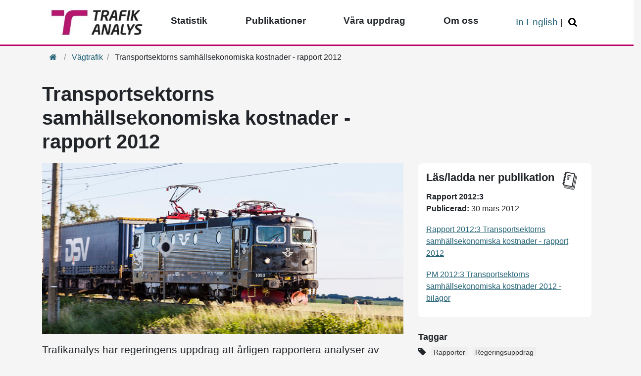

--- FILE ---
content_type: text/html; charset=utf-8
request_url: https://www.trafa.se/vagtrafik/transportsektorns-samhallsekonomiska-kostnader---rapport-2012-5083/
body_size: 12297
content:

<!DOCTYPE html>
<html lang="sv" data-ng-app="kit" class="ng-app:kit" id="ng-app">
<head>
    <meta charset="utf-8">
    <meta http-equiv="X-UA-Compatible" content="IE=edge">
    <meta name="viewport" content="width=device-width, initial-scale=1.0">
    <meta name="format-detection" content="telephone=no">
    <!-- Fonts for IE 11-->


<link rel="canonical" href="/vagtrafik/transportsektorns-samhallsekonomiska-kostnader---rapport-2012-5083/" />

    <!--[if lt IE 8]>
            <script>
                angular.bootstrap(document,['kit']);
            </script>
        <![endif]-->
            <title>Transportsektorn</title>
        <meta name="pageid" content="5083" />


            <meta name="description" content="Transportsektorns samh&#228;llsekonomiska kostnader - rapport 2012" />
            <script type="application/ld+json">
                
                {
                    "@context": "https://schema.org",
                    "@type": "Article",
                    "name": "Transportsektorns samhällsekonomiska kostnader - rapport 2012",
                    "keywords" : "Rapporter,Regeringsuppdrag,Transportsektorns kostnader",
                    "additionalType" : "ArticlePage",
                    "subjectOf" : "Officiell publikation",
                    "genre" : "Vägtrafik",
                    "image" : "https://www.trafa.se/globalassets/bilder/tag-buss-och-tunnelbana/godstag-sj.jpg"
                }
            </script>

    <!-- favicon -->
    <link rel="apple-touch-icon" sizes="57x57" href="/static/device-icons/apple-touch-icon-57x57.png">
    <link rel="apple-touch-icon" sizes="60x60" href="/static/device-icons/apple-touch-icon-60x60.png">
    <link rel="apple-touch-icon" sizes="72x72" href="/static/device-icons/apple-touch-icon-72x72.png">
    <link rel="apple-touch-icon" sizes="76x76" href="/static/device-icons/apple-touch-icon-76x76.png">
    <link rel="apple-touch-icon" sizes="114x114" href="/static/device-icons/apple-touch-icon-114x114.png">
    <link rel="apple-touch-icon" sizes="120x120" href="/static/device-icons/apple-touch-icon-120x120.png">
    <link rel="apple-touch-icon" sizes="144x144" href="/static/device-icons/apple-touch-icon-144x144.png">
    <link rel="apple-touch-icon" sizes="152x152" href="/static/device-icons/apple-touch-icon-152x152.png">
    <link rel="apple-touch-icon" sizes="180x180" href="/static/device-icons/apple-touch-icon-180x180.png">
    <link rel="icon" type="image/png" href="/static/device-icons/favicon-32x32.png" sizes="32x32">
    <link rel="icon" type="image/png" href="/static/device-icons/favicon-194x194.png" sizes="194x194">
    <link rel="icon" type="image/png" href="/static/device-icons/favicon-96x96.png" sizes="96x96">
    <link rel="icon" type="image/png" href="/static/device-icons/android-chrome-192x192.png" sizes="192x192">
    <link rel="icon" type="image/png" href="/static/device-icons/favicon-16x16.png" sizes="16x16">
    <link rel="icon" href="/favicon.ico" />
    <link rel="manifest" href="/manifest.webmanifest" crossorigin="use-credentials">
    <meta name="msapplication-TileColor" content="#ffffff">
    <meta name="msapplication-TileImage" content="/static/device-icons/mstile-144x144.png">
    <meta name="theme-color" content="#b70469">
    

<meta property="rek:pubdate" content="2012-03-30 09:30:00" />
<meta property="rek:enddate" content="2016-03-30 09:30:00" />

    <script>
        function rekPredictionDone() {

            //set clickable panel with js to enable click with no js
            $('.rekai-newsarticle-article').addClass('overlay-js');

            //clickable panel, apply css class "overlay"
            $('.rekai-newsarticle-article').on('click', function (e) {
                window.location = $(this).find('a:first').attr("href");
            });
        }
    </script>
   <script src="https://static.rekai.se/addon/rekai_autocomplete.min.js"></script>


<link href="/static/css/bundles?v=FpMsdmovZbkbuG4jnssD_7BUMlGWjFHjAm3mFHZxVi41" rel="stylesheet"/>
    
    <style>
        #search-btn-noscript {
            display: none;
        }
    </style>

    <noscript>
        <style>
            #search-btn {
                display: none;
            }

            #search-btn-noscript {
                display: inline-block;
                color: #333333;
                padding: 1px 6px;
            }
        </style>
    </noscript>
    <!-- App CSS -->
    
    
    <!-- Font Awesome CSS -->
    
    <!-- HTML5 shim and Respond.js for IE8 support of HTML5 elements and media queries -->
    <!--[if lt IE 9]>
        <script src="https://oss.maxcdn.com/html5shiv/3.7.2/html5shiv.min.js"></script>
        <script src="https://oss.maxcdn.com/respond/1.4.2/respond.min.js"></script>
    <![endif]-->

    

    


        <link rel="alternate" type="application/rss+xml" title="RSS" href="https://www.trafa.se/publikationer/alla-artiklar/rss">
<script type="text/javascript">var appInsights=window.appInsights||function(config){function t(config){i[config]=function(){var t=arguments;i.queue.push(function(){i[config].apply(i,t)})}}var i={config:config},u=document,e=window,o="script",s="AuthenticatedUserContext",h="start",c="stop",l="Track",a=l+"Event",v=l+"Page",r,f;setTimeout(function(){var t=u.createElement(o);t.src=config.url||"https://js.monitor.azure.com/scripts/a/ai.0.js";u.getElementsByTagName(o)[0].parentNode.appendChild(t)});try{i.cookie=u.cookie}catch(y){}for(i.queue=[],r=["Event","Exception","Metric","PageView","Trace","Dependency"];r.length;)t("track"+r.pop());return t("set"+s),t("clear"+s),t(h+a),t(c+a),t(h+v),t(c+v),t("flush"),config.disableExceptionTracking||(r="onerror",t("_"+r),f=e[r],e[r]=function(config,t,u,e,o){var s=f&&f(config,t,u,e,o);return s!==!0&&i["_"+r](config,t,u,e,o),s}),i}({instrumentationKey:"25182f0d-3007-46f1-a096-b43157e9baf4",sdkExtension:"a"});window.appInsights=appInsights;appInsights.queue&&appInsights.queue.length===0&&appInsights.trackPageView();</script></head>
<body  class="js-disabled articlepage">

    
    <script>
        window.dataLayer = window.dataLayer || [];

        window.dataLayer.push({
            'PageType': 'ArticlePage',
            'PageCategory': 'Vägtrafik',
            'PagePublishDate': '2012-03-30T09:30:00.0000000+02:00',
            'PageUpdateDate': '2017-01-03T10:20:13.1200000+01:00'
        });
    </script>

    <!-- Google Tag Manager -->
    <noscript>
        <iframe title="tagmanager" src="//www.googletagmanager.com/ns.html?id=GTM-5TR2VH"
                height="0" width="0" style="display:none;visibility:hidden"></iframe>
    </noscript>
    <script>
        (function (w, d, s, l, i) {
            w[l] = w[l] || []; w[l].push({
                'gtm.start':
                    new Date().getTime(), event: 'gtm.js'
            }); var f = d.getElementsByTagName(s)[0],
                j = d.createElement(s), dl = l != 'dataLayer' ? '&l=' + l : ''; j.async = true; j.src =
                    '//www.googletagmanager.com/gtm.js?id=' + i + dl; f.parentNode.insertBefore(j, f);
        })(window, document, 'script', 'dataLayer', 'GTM-5TR2VH');
    </script>
    <!-- End Google Tag Manager -->
    <!-- keyboard navigation -->
    <nav id="keyboard-nav-menu" aria-label="Navigering tangentbord" class="skip-link-container">
        <a href="#main" class="skip-link" accesskey="s">Hoppa &#246;ver navigering och g&#229; direkt till inneh&#229;ll</a>
        
    </nav>
    <!-- End keyboard navigation -->
    
        <div class="row d-block row-offcanvas row-offcanvas-left">


<div class="mega-menu-wrapper">
    <nav class="mega-menu" aria-label="Huvudmeny">

        <div class="mobile-toggle-menu">
            <button class="btn-mobile toggle-main" type="button" data-toggle="collapse" data-target=".menu-main" aria-controls="menu-main" aria-expanded="false" aria-label="Växla navigering"><span class="fa fa-bars" aria-hidden="true"></span></button>
                <div class="mobile-logo" style="">
                    <a href="/">
                        <img src="/contentassets/6576c1b6e3ab4952aae9ab97c3d07735/trafikanalys.jpg" alt="Trafikanalys - tillbaka till start">
                    </a>
                </div>

                <button class="btn-mobile toggle-search" type="button" data-toggle="collapse" data-target=".search-bar" aria-controls="search_bar" aria-expanded="false" aria-label="Öppna/Stäng Sök"><span class="fa fa-search" aria-hidden="true"></span></button>

        </div>
        <div class="container">
            <div class="collapse search-bar" id="search_bar">
            </div>
        </div>


        <ul class="collapse menu-main" id="menu-main" aria-label="Huvudmeny">
                <li class="main-logo">
                    <a href="/">
                        <img src="/contentassets/6576c1b6e3ab4952aae9ab97c3d07735/trafikanalys.jpg" alt="Trafikanalys - tillbaka till start">
                    </a>
                </li>

            <li  class="has-children">


                <a aria-label="Toppmeny - Statistik" class="menu-toggle has-children" data-tab="sub-8391" href="/sidor/statistikportalen/">Statistik</a>

                    <a href="#" class="toggle-sub"><span class="fa fa-plus" aria-hidden="true"></span><span class="sr-only">&#214;ppna/St&#228;ng undermeny</span></a>
                    <div id="sub-8391" class="menu-sub">
                        <a class="btn btn-more menuBlock-link" href="/sidor/statistikportalen/">G&#246;r ditt eget statistikurval</a>
                        <div class="close-sub"><a href="#"><span class="fa fa-times"></span><span class="sr-only">St&#228;ng undermeny</span></a></div>
                                <ul class="menu-ul">
                <li  class="test2 has-children">
                    <div class="menu-sub-2">




                        <a aria-label="Gruppering - Vägtrafik" class="" href="/vagtrafik/">V&#228;gtrafik</a>


                            <a href="#" class="toggle-sub">
                                <span class="fa fa-chevron-down" aria-hidden="true"></span>
                                <span class="sr-only">&#214;ppna/St&#228;ng undermeny</span>
                            </a>
                                <ul>
            <li class="menu-sub-2-item">                
                <a aria-label="Sida - Fordon på väg" class="" href="/vagtrafik/fordon/">Fordon p&#229; v&#228;g</a>
            </li>
            <li class="menu-sub-2-item">                
                <a aria-label="Sida - Lastbilstrafik" class="" href="/vagtrafik/lastbilstrafik/">Lastbilstrafik</a>
            </li>
            <li class="menu-sub-2-item">                
                <a aria-label="Sida - Utländska lastbilstransporter i Sverige" class="" href="/vagtrafik/utlandska-lastbilar/">Utl&#228;ndska lastbilstransporter i Sverige</a>
            </li>
            <li class="menu-sub-2-item">                
                <a aria-label="Sida - Vägtrafikskador" class="" href="/vagtrafik/vagtrafikskador/">V&#228;gtrafikskador</a>
            </li>
            <li class="menu-sub-2-item">                
                <a aria-label="Sida - Vägtrafikskadade i sjukvården" class="" href="/vagtrafik/vagtrafikskadade-inom-sjukvarden/">V&#228;gtrafikskadade i sjukv&#229;rden</a>
            </li>
            <li class="menu-sub-2-item">                
                <a aria-label="Sida - Trafikarbete på svenska vägar" class="" href="/vagtrafik/trafikarbete/">Trafikarbete p&#229; svenska v&#228;gar</a>
            </li>
            <li class="menu-sub-2-item">                
                <a aria-label="Sida - Körsträckor" class="" href="/vagtrafik/korstrackor/">K&#246;rstr&#228;ckor</a>
            </li>
            <li class="menu-sub-2-item">                
                <a aria-label="Sida - Lätta lastbilar" class="" href="/vagtrafik/latta-lastbilar/">L&#228;tta lastbilar</a>
            </li>
        </ul>


                    </div>
                </li>
                <li  class="test2 has-children">
                    <div class="menu-sub-2">




                        <a aria-label="Gruppering - Bantrafik" class="" href="/bantrafik/">Bantrafik</a>


                            <a href="#" class="toggle-sub">
                                <span class="fa fa-chevron-down" aria-hidden="true"></span>
                                <span class="sr-only">&#214;ppna/St&#228;ng undermeny</span>
                            </a>
                                <ul>
            <li class="menu-sub-2-item">                
                <a aria-label="Sida - Bantrafik" class="" href="/bantrafik/bantrafik/">Bantrafik</a>
            </li>
            <li class="menu-sub-2-item">                
                <a aria-label="Sida - Järnvägstransporter" class="" href="/bantrafik/jarnvagstransporter/">J&#228;rnv&#228;gstransporter</a>
            </li>
            <li class="menu-sub-2-item">                
                <a aria-label="Sida - Bantrafikskador" class="" href="/bantrafik/bantrafikskador/">Bantrafikskador</a>
            </li>
            <li class="menu-sub-2-item">                
                <a aria-label="Sida - Punktlighet på järnväg" class="" href="/bantrafik/punktlighet-pa-jarnvag/">Punktlighet p&#229; j&#228;rnv&#228;g</a>
            </li>
        </ul>


                    </div>
                </li>
                <li  class="test2 has-children">
                    <div class="menu-sub-2">




                        <a aria-label="Gruppering - Kollektivtrafik" class="" href="/kollektivtrafik/">Kollektivtrafik</a>


                            <a href="#" class="toggle-sub">
                                <span class="fa fa-chevron-down" aria-hidden="true"></span>
                                <span class="sr-only">&#214;ppna/St&#228;ng undermeny</span>
                            </a>
                                <ul>
            <li class="menu-sub-2-item">                
                <a aria-label="Sida - Regional linjetrafik" class="" href="/kollektivtrafik/kollektivtrafik/">Regional linjetrafik</a>
            </li>
            <li class="menu-sub-2-item">                
                <a aria-label="Sida - Linjetrafik på väg" class="" href="/kollektivtrafik/linjetrafik-pa-vag/">Linjetrafik p&#229; v&#228;g</a>
            </li>
            <li class="menu-sub-2-item">                
                <a aria-label="Sida - Linjetrafik på vatten" class="" href="/kollektivtrafik/linjetrafik-pa-vatten/">Linjetrafik p&#229; vatten</a>
            </li>
            <li class="menu-sub-2-item">                
                <a aria-label="Sida - Färdtjänst" class="" href="/kollektivtrafik/fardtjanst/">F&#228;rdtj&#228;nst</a>
            </li>
        </ul>


                    </div>
                </li>
                <li  class="test2 has-children">
                    <div class="menu-sub-2">




                        <a aria-label="Gruppering - Transportmönster" class="" href="/transportmonster/">Transportm&#246;nster</a>


                            <a href="#" class="toggle-sub">
                                <span class="fa fa-chevron-down" aria-hidden="true"></span>
                                <span class="sr-only">&#214;ppna/St&#228;ng undermeny</span>
                            </a>
                                <ul>
            <li class="menu-sub-2-item">                
                <a aria-label="Sida - Resvanor" class="" href="/transportmonster/RVU-Sverige/">Resvanor</a>
            </li>
            <li class="menu-sub-2-item">                
                <a aria-label="Sida - Transportarbete" class="" href="/transportmonster/transportarbete/">Transportarbete</a>
            </li>
            <li class="menu-sub-2-item">                
                <a aria-label="Sida - Varuflöden" class="" href="/transportmonster/varufloden/">Varufl&#246;den</a>
            </li>
        </ul>


                    </div>
                </li>
                <li  class="test2 has-children">
                    <div class="menu-sub-2">




                        <a aria-label="Gruppering - Sjöfart" class="" href="/sjofart/">Sj&#246;fart</a>


                            <a href="#" class="toggle-sub">
                                <span class="fa fa-chevron-down" aria-hidden="true"></span>
                                <span class="sr-only">&#214;ppna/St&#228;ng undermeny</span>
                            </a>
                                <ul>
            <li class="menu-sub-2-item">                
                <a aria-label="Sida - Sjötrafik" class="" href="/sjofart/sjotrafik/">Sj&#246;trafik</a>
            </li>
            <li class="menu-sub-2-item">                
                <a aria-label="Sida - Fartyg" class="" href="/sjofart/fartyg/">Fartyg</a>
            </li>
        </ul>


                    </div>
                </li>
                <li  class="test2 has-children">
                    <div class="menu-sub-2">




                        <a aria-label="Gruppering - Brev- och paketdistribution" class="" href="/brev-och-paketdistribution/">Brev- och paketdistribution</a>


                            <a href="#" class="toggle-sub">
                                <span class="fa fa-chevron-down" aria-hidden="true"></span>
                                <span class="sr-only">&#214;ppna/St&#228;ng undermeny</span>
                            </a>
                                <ul>
            <li class="menu-sub-2-item">                
                <a aria-label="Sida - Postverksamhet" class="" href="/brev-och-paketdistribution/postverksamhet/">Postverksamhet</a>
            </li>
        </ul>


                    </div>
                </li>
                <li  class="test2 has-children">
                    <div class="menu-sub-2">




                        <a aria-label="Gruppering - Elektronisk kommunikation" class="" href="/elektronisk-kommunikation/">Elektronisk kommunikation</a>


                            <a href="#" class="toggle-sub">
                                <span class="fa fa-chevron-down" aria-hidden="true"></span>
                                <span class="sr-only">&#214;ppna/St&#228;ng undermeny</span>
                            </a>
                                <ul>
            <li class="menu-sub-2-item">                
                <a aria-label="Sida - Televerksamhet" class="" href="/elektronisk-kommunikation/televerksamhet/">Televerksamhet</a>
            </li>
        </ul>


                    </div>
                </li>
                <li  class="test2 has-children">
                    <div class="menu-sub-2">




                        <a aria-label="Gruppering - Luftfart" class="" href="/luftfart2/">Luftfart</a>


                            <a href="#" class="toggle-sub">
                                <span class="fa fa-chevron-down" aria-hidden="true"></span>
                                <span class="sr-only">&#214;ppna/St&#228;ng undermeny</span>
                            </a>
                                <ul>
            <li class="menu-sub-2-item">                
                <a aria-label="Sida - Luftfart" class="" href="/luftfart2/luftfart/">Luftfart</a>
            </li>
        </ul>


                    </div>
                </li>
                <li  class="test2 has-children">
                    <div class="menu-sub-2">




                        <a aria-label="Gruppering - Övrig statistik" class="" href="/ovrig/">&#214;vrig statistik</a>


                            <a href="#" class="toggle-sub">
                                <span class="fa fa-chevron-down" aria-hidden="true"></span>
                                <span class="sr-only">&#214;ppna/St&#228;ng undermeny</span>
                            </a>
                                <ul>
            <li class="menu-sub-2-item">                
                <a aria-label="Sida - Transportbranschens ekonomi" class="" href="/ovrig/transportbranschens-ekonomi/">Transportbranschens ekonomi</a>
            </li>
            <li class="menu-sub-2-item">                
                <a aria-label="Sida - Sjöfartsföretag" class="" href="/ovrig/sjofartsforetag/">Sj&#246;fartsf&#246;retag</a>
            </li>
        </ul>


                    </div>
                </li>
                <li  class="test2 has-children">
                    <div class="menu-sub-2">




                        <a aria-label="Gruppering - Om vår statistik" class="" href="/sidor/statistik/">Om v&#229;r statistik</a>


                            <a href="#" class="toggle-sub">
                                <span class="fa fa-chevron-down" aria-hidden="true"></span>
                                <span class="sr-only">&#214;ppna/St&#228;ng undermeny</span>
                            </a>
                                <ul>
            <li class="menu-sub-2-item">                
                <a aria-label="Sida - Aktuella insamlingar av statistik" class="" href="/sidor/statistik/aktuella-insamlingar-av-statistik/">Aktuella insamlingar av statistik</a>
            </li>
        </ul>


                    </div>
                </li>
        </ul>

                    </div>
            </li>
            <li  class="has-children">


                <a aria-label="Toppmeny - Publikationer" class="menu-toggle has-children" data-tab="sub-4819" href="/publikationer/">Publikationer</a>

                    <a href="#" class="toggle-sub"><span class="fa fa-plus" aria-hidden="true"></span><span class="sr-only">&#214;ppna/St&#228;ng undermeny</span></a>
                    <div id="sub-4819" class="menu-sub">
                        <a class="btn btn-more menuBlock-link" href="/publikationer/">S&#246;k bland v&#229;ra publikationer</a>
                        <div class="close-sub"><a href="#"><span class="fa fa-times"></span><span class="sr-only">St&#228;ng undermeny</span></a></div>
                                <ul class="menu-ul">
                <li >
                    <div class="menu-sub-2">




                        <a aria-label="Gruppering - Rapporter" class="" href="/etiketter/rapport/">Rapporter</a>


                        

                    </div>
                </li>
                <li >
                    <div class="menu-sub-2">




                        <a aria-label="Gruppering - PM" class="" href="/etiketter/pm/">PM</a>


                        

                    </div>
                </li>
                <li  class="test2 has-children">
                    <div class="menu-sub-2">




                        <a aria-label="Gruppering - Analyser" class="" href="/publikationer/analyser-och-utredningar/">Analyser</a>


                            <a href="#" class="toggle-sub">
                                <span class="fa fa-chevron-down" aria-hidden="true"></span>
                                <span class="sr-only">&#214;ppna/St&#228;ng undermeny</span>
                            </a>
                                <ul>
            <li class="menu-sub-2-item">                
                <a aria-label="Sida - Nulägesanalys" class="" href="/publikationer/analyser-och-utredningar/nulagesanalys/">Nul&#228;gesanalys</a>
            </li>
            <li class="menu-sub-2-item">                
                <a aria-label="Sida - Styrmedelsanalys" class="" href="/publikationer/analyser-och-utredningar/styrmedelsanalys/">Styrmedelsanalys</a>
            </li>
            <li class="menu-sub-2-item">                
                <a aria-label="Sida - Utvärderingar" class="" href="/publikationer/analyser-och-utredningar/utvarderingar/">Utv&#228;rderingar</a>
            </li>
            <li class="menu-sub-2-item">                
                <a aria-label="Sida - Omvärldsanalys" class="" href="/publikationer/analyser-och-utredningar/omvarldsanalys/">Omv&#228;rldsanalys</a>
            </li>
        </ul>


                    </div>
                </li>
                <li >
                    <div class="menu-sub-2">




                        <a aria-label="Gruppering - Remissvar" class="" href="/etiketter/remissvar/">Remissvar</a>


                        

                    </div>
                </li>
                <li >
                    <div class="menu-sub-2">




                        <a aria-label="Gruppering - Konsultrapporter" class="" href="/etiketter/konsultrapport/">Konsultrapporter</a>


                        

                    </div>
                </li>
                <li >
                    <div class="menu-sub-2">




                        <a aria-label="Gruppering - EU-nyheter" class="" href="/etiketter/eu-nyheter/">EU-nyheter</a>


                        

                    </div>
                </li>
                <li >
                    <div class="menu-sub-2">




                        <a aria-label="Gruppering - Alla artiklar" class="" href="/publikationer/alla-artiklar/">Alla artiklar</a>


                        

                    </div>
                </li>
        </ul>

                    </div>
            </li>
            <li  class="has-children">


                <a aria-label="Toppmeny - Våra uppdrag" class="menu-toggle has-children" data-tab="sub-7810" href="/uppdrag/">V&#229;ra uppdrag</a>

                    <a href="#" class="toggle-sub"><span class="fa fa-plus" aria-hidden="true"></span><span class="sr-only">&#214;ppna/St&#228;ng undermeny</span></a>
                    <div id="sub-7810" class="menu-sub">
                        <a class="btn btn-more menuBlock-link" href="/uppdrag/">V&#229;ra uppdrag</a>
                        <div class="close-sub"><a href="#"><span class="fa fa-times"></span><span class="sr-only">St&#228;ng undermeny</span></a></div>
                                <ul class="menu-ul">
                <li >
                    <div class="menu-sub-2">




                        <a aria-label="Gruppering - Pågående uppdrag" class="" href="/uppdrag/pagaende-uppdrag/">P&#229;g&#229;ende uppdrag</a>


                        

                    </div>
                </li>
                <li >
                    <div class="menu-sub-2">




                        <a aria-label="Gruppering - Avslutade uppdrag" class="" href="/uppdrag/avslutade-uppdrag/">Avslutade uppdrag</a>


                        

                    </div>
                </li>
                <li  class="test2 has-children">
                    <div class="menu-sub-2">




                        <a aria-label="Gruppering - Transportpolitiska målen" class="" href="/uppdrag/transportpolitiska-mal/">Transportpolitiska m&#229;len</a>


                            <a href="#" class="toggle-sub">
                                <span class="fa fa-chevron-down" aria-hidden="true"></span>
                                <span class="sr-only">&#214;ppna/St&#228;ng undermeny</span>
                            </a>
                                <ul>
            <li class="menu-sub-2-item">                
                <a aria-label="Sida - Måluppföljningens rapporter" class="" href="/uppdrag/transportpolitiska-mal/maluppfoljningens-rapporter/">M&#229;luppf&#246;ljningens rapporter</a>
            </li>
            <li class="menu-sub-2-item">                
                <a aria-label="Sida - Fördjupad måluppföljning" class="" href="/uppdrag/transportpolitiska-mal/fordjupad-maluppfoljning/">F&#246;rdjupad m&#229;luppf&#246;ljning</a>
            </li>
            <li class="menu-sub-2-item">                
                <a aria-label="Sida - Preciseringsöversynen" class="" href="/uppdrag/transportpolitiska-mal/preciseringsoversynen/">Preciserings&#246;versynen</a>
            </li>
        </ul>


                    </div>
                </li>
                <li >
                    <div class="menu-sub-2">




                        <a aria-label="Gruppering - Remissvar" class="" href="/etiketter/remissvar/">Remissvar</a>


                        

                    </div>
                </li>
                <li >
                    <div class="menu-sub-2">




                        <a aria-label="Gruppering - Omvärldsbevakning" class="" href="/sidor/omvarldsbevakning/">Omv&#228;rldsbevakning</a>


                        

                    </div>
                </li>
        </ul>

                    </div>
            </li>
            <li  class="has-children">


                <a aria-label="Toppmeny - Om oss" class="menu-toggle has-children" data-tab="sub-3228" href="/om-oss/">Om oss</a>

                    <a href="#" class="toggle-sub"><span class="fa fa-plus" aria-hidden="true"></span><span class="sr-only">&#214;ppna/St&#228;ng undermeny</span></a>
                    <div id="sub-3228" class="menu-sub">
                        <a class="btn btn-more menuBlock-link" href="/om-oss/">Om v&#229;r verksamhet</a>
                        <div class="close-sub"><a href="#"><span class="fa fa-times"></span><span class="sr-only">St&#228;ng undermeny</span></a></div>
                                <ul class="menu-ul">
                <li  class="test2 has-children">
                    <div class="menu-sub-2">




                        <a aria-label="Gruppering - Kontakta oss" class="" href="/om-oss/kontakta-oss/">Kontakta oss</a>


                            <a href="#" class="toggle-sub">
                                <span class="fa fa-chevron-down" aria-hidden="true"></span>
                                <span class="sr-only">&#214;ppna/St&#228;ng undermeny</span>
                            </a>
                                <ul>
            <li class="menu-sub-2-item">                
                <a aria-label="Sida - Aktuella upphandlingar" class="" href="/om-oss/kontakta-oss/aktuella-upphandlingar/">Aktuella upphandlingar</a>
            </li>
            <li class="menu-sub-2-item">                
                <a aria-label="Sida - Praktik och examensarbeten" class="" href="/om-oss/kontakta-oss/praktik-hos-oss/">Praktik och examensarbeten</a>
            </li>
            <li class="menu-sub-2-item">                
                <a aria-label="Sida - Fakturering/e-faktura" class="" href="/om-oss/kontakta-oss/e-fakturor/">Fakturering/e-faktura</a>
            </li>
        </ul>


                    </div>
                </li>
                <li >
                    <div class="menu-sub-2">




                        <a aria-label="Gruppering - Lediga jobb" class="" href="/om-oss/lediga-jobb/">Lediga jobb</a>


                        

                    </div>
                </li>
                <li >
                    <div class="menu-sub-2">




                        <a aria-label="Gruppering - Medarbetare berättar" class="" href="/sidor/medarbetare-berattar/">Medarbetare ber&#228;ttar</a>


                        

                    </div>
                </li>
                <li  class="test2 has-children">
                    <div class="menu-sub-2">




                        <a aria-label="Gruppering - Press" class="" href="/om-oss/press/">Press</a>


                            <a href="#" class="toggle-sub">
                                <span class="fa fa-chevron-down" aria-hidden="true"></span>
                                <span class="sr-only">&#214;ppna/St&#228;ng undermeny</span>
                            </a>
                                <ul>
            <li class="menu-sub-2-item">                
                <a aria-label="Sida - GD-blogg" class="" href="/om-oss/press/gd-blogg/">GD-blogg</a>
            </li>
            <li class="menu-sub-2-item">                
                <a aria-label="Sida - Kalender" class="" href="/sidor/kalendern/">Kalender</a>
            </li>
            <li class="menu-sub-2-item">                
                <a aria-label="Sida - Nyhetsbrev" class="" href="/om-oss/press/nyhetsbrev/">Nyhetsbrev</a>
            </li>
            <li class="menu-sub-2-item">                
                <a aria-label="Sida - Webbinarier" class="" href="/om-oss/press/webbinarier/">Webbinarier</a>
            </li>
        </ul>


                    </div>
                </li>
                <li  class="test2 has-children">
                    <div class="menu-sub-2">




                        <a aria-label="Gruppering - Vår organisation" class="" href="/om-oss/verksamheten/">V&#229;r organisation</a>


                            <a href="#" class="toggle-sub">
                                <span class="fa fa-chevron-down" aria-hidden="true"></span>
                                <span class="sr-only">&#214;ppna/St&#228;ng undermeny</span>
                            </a>
                                <ul>
            <li class="menu-sub-2-item">                
                <a aria-label="Sida - Vetenskapligt råd" class="" href="/om-oss/verksamheten/vetenskapligt-rad/">Vetenskapligt r&#229;d</a>
            </li>
            <li class="menu-sub-2-item">                
                <a aria-label="Sida - Användarråd" class="" href="/sidor/anvandarrad/">Anv&#228;ndarr&#229;d</a>
            </li>
            <li class="menu-sub-2-item">                
                <a aria-label="Sida - Årsredovisning" class="" href="/etiketter/arsredovisning/">&#197;rsredovisning</a>
            </li>
        </ul>


                    </div>
                </li>
        </ul>

                    </div>
            </li>




            <li class="mobile-only">
                <a href="/en/" class="menu-toggle" data-tab="sub-4">In English</a>
            </li>
            <li class="secondary-nav">

                    <a href="/en/">In English</a>

                    <span>|</span> <button class="search-btn" id="search-btn" type="button" data-toggle="collapse" data-target=".desktop-search" aria-controls="desktop_search" aria-expanded="false" aria-label="Öppna/Stäng Sök"><span class="fa fa-search" aria-hidden="true"></span></button>
                    <a aria-label="Gå till söksida" href="/sok/" class="search-btn" id="search-btn-noscript"><span class="fa fa-search"></span></a>




            </li>
        </ul>
        <div class="container" role="search" aria-label="Sökfält">
<div class="col-12 collapse desktop-search" id="desktop_search">
    <div id="search-field" class="form-group">
        <noscript>
            <form id="quick-search-form-nojs" class="search navbar-form navbar-left" action="/sok/" method="post" name="search">
                <div class="form-group left-inner-addon">
                    <label for="quicksearchinputnojs" class="sr-only">Snabbs&#246;k</label>
                    <input type="search" name="search" accesskey="5" id="quicksearchinputnojs" class="form-control search-field" autocomplete="off" />
                    <button type="submit" value="submit" form="quick-search-form-nojs" class="float-right search-button">
                        <span class="sr-only">S&#246;k</span>
                    </button>
                </div>
            </form>
        </noscript>
        <form id="quick-search-form" name="search" class="searchrekai navbar-form navbar-left hidden no-hidden-js" action="/sok/" method="get">
            <div class="form-group left-inner-addon">
                <label for="quicksearchinput" class="sr-only">Snabbs&#246;k</label>
                <input type="search" name="query" accesskey="4" id="quicksearchinput" class="form-control search-field rekai-ac" autocomplete="off">
                <button type="submit" value="submit" form="quick-search-form" class="float-right search-button">
                    <span class="sr-only">S&#246;k</span>
                </button>
            </div>
        </form>
    </div>
    <script>    
        /*Will also fire for searchpage RekAI autocomplete requests*/        
		window.addEventListener('load',
			function () {
				rekai_autocomplete('.rekai-ac')
					.on('rekai_autocomplete:selected', function (event, suggestion, dataset) {
						var btn = event.target.parentElement.parentElement.querySelectorAll('button[type=submit]')[0];
						btn.click();
					}); 
			}, false);
    </script>
</div>        </div>
    </nav>
</div>
<div class="black-box"></div>





            
            <div class="col-12">
                <div class="pink-ribbon"></div>

                    <div class="container">


<nav role="navigation" aria-label="Brödsmulor">
<ol class="breadcrumb">
<li class="breadcrumb-item"><a href=/><span class="fa fa-home"></span><span class="sr-only">Hem</span></a></li>
<li class="breadcrumb-item">
<a href="/vagtrafik/">V&#228;gtrafik</a>
</li>
<li class="breadcrumb-item active">
Transportsektorns samhällsekonomiska kostnader - rapport 2012
</li>
</ol>
</nav>


                    </div>
                <main id="main">
                    


<div class="container">
    <div class="row">
        <div class="col-lg-8">
                <h1><span></span>Transportsektorns samh&#228;llsekonomiska kostnader - rapport 2012</h1>
        </div>
        <div class="col-lg-4"></div>
        <div class="col-lg-8">
                    <img src="https://www.trafa.se/globalassets/bilder/tag-buss-och-tunnelbana/godstag-sj.jpg" alt="Godst&#229;g i trafik" class="img-fluid mb-3">
                            <div class="preamble"><p>Trafikanalys har regeringens uppdrag att årligen rapportera analyser av transportsektorns samhällsekonomiska kostnader i relation till skatte- och avgiftsuttag inom olika delar av den svenska och europeiska transportsektorn.</p></div>

            <div class="publication-box-mobile">



            <div class="publication-box">


                <div class="d-flex justify-content-between">
                    <div><h2 class="h3">L&#228;s/ladda ner publikation</h2></div>
                    <div class="icon-div"><span class="icon-trafa-notebook"></span></div>
                </div>
                <div class="info">
                        <span class="publication-box_bold">Rapport  2012:3</span>
                                            <div class="d-flex align-items-center mb-2">
                                <span class="publication-box_bold mb-0">Publicerad:&nbsp;</span>
                            <span class="publication-date mb-0">30 mars 2012</span>
                        </div>
                    <ul class="list-group">
                            <li class="list-group-item">
                                            <a title="&#214;ppnas i nytt f&#246;nster" target="_blank" href="https://www.trafa.se/globalassets/rapporter/2010-2015/2012/transportsektorns_samhaellsekonomiska_kostnader_rapport_2012.pdf">Rapport 2012:3 Transportsektorns samh&#228;llsekonomiska kostnader - rapport 2012</a>
                            </li>
                            <li class="list-group-item">
                                            <a title="&#214;ppnas i nytt f&#246;nster" target="_blank" href="https://www.trafa.se/globalassets/pm/2011-2015/2012/pm_2012_3_transportsektorns_samhaellsekonomiska_kostnader_2012_-_bilagor.pdf">PM 2012:3 Transportsektorns samh&#228;llsekonomiska kostnader 2012 - bilagor</a>
                            </li>
                    </ul>


                </div>




            </div>
            </div>

            <div class="main-body">
                <p>I årets rapport gör Trafikanalys en genomgång av relationen mellan principerna för värdering av företagsekonomiska och samhällsekonomiska transport-kostnader, satt i relation till samhällsekonomisk effektivitet. De kostnader som analyseras i praktiken är i första hand de samhällsekonomiska marginal-kostnaderna för trafikens externa effekter.</p>
            </div>

            

            <!-- Länklista -->
            <!-- artikelblock - relaterade artiklar -->        

<hr>
<section class="row related-article-list-container" aria-label="relaterade artiklar">

<div 
     class="rek-prediction" 
     data-titlefontclass="rekai-newsarticle-card-title" 
     data-titleheadinglevel="3"      
     data-renderstyle="advanced"
     data-cols="3"
     data-nrofhits="3"
     data-subtree="/"
     
     
     data-ldjsonfilter.genre="Vägtrafik"
     data-ldjsonfilter.@type="Article"
     
     
     /></section>

        </div>
        <div class="col-lg-4 sidebar sidebar-article" role="complementary" aria-label="Kontakt och Dela">
            <div class="publication-box-desktop">



            <div class="publication-box">


                <div class="d-flex justify-content-between">
                    <div><h2 class="h3">L&#228;s/ladda ner publikation</h2></div>
                    <div class="icon-div"><span class="icon-trafa-notebook"></span></div>
                </div>
                <div class="info">
                        <span class="publication-box_bold">Rapport  2012:3</span>
                                            <div class="d-flex align-items-center mb-2">
                                <span class="publication-box_bold mb-0">Publicerad:&nbsp;</span>
                            <span class="publication-date mb-0">30 mars 2012</span>
                        </div>
                    <ul class="list-group">
                            <li class="list-group-item">
                                            <a title="&#214;ppnas i nytt f&#246;nster" target="_blank" href="https://www.trafa.se/globalassets/rapporter/2010-2015/2012/transportsektorns_samhaellsekonomiska_kostnader_rapport_2012.pdf">Rapport 2012:3 Transportsektorns samh&#228;llsekonomiska kostnader - rapport 2012</a>
                            </li>
                            <li class="list-group-item">
                                            <a title="&#214;ppnas i nytt f&#246;nster" target="_blank" href="https://www.trafa.se/globalassets/pm/2011-2015/2012/pm_2012_3_transportsektorns_samhaellsekonomiska_kostnader_2012_-_bilagor.pdf">PM 2012:3 Transportsektorns samh&#228;llsekonomiska kostnader 2012 - bilagor</a>
                            </li>
                    </ul>


                </div>




            </div>
            </div>
            <!-- taggar -->

    <div class="row tags" >
        <div class="col-12">
                <h2 class="h4">Taggar</h2>
                <span class="fa fa-tag"></span>
                    <span class="badge badge-info">
                        <a aria-label="Etikett - Rapporter" href="/etiketter/rapport/">Rapporter</a>
                    </span>
                    <span class="badge badge-info">
                        <a aria-label="Etikett - Regeringsuppdrag" href="/etiketter/regeringsuppdrag2/">Regeringsuppdrag</a>
                    </span>
                    <span class="badge badge-info">
                        <a aria-label="Etikett - Transportsektorns kostnader" href="/etiketter/transportekonomi/">Transportsektorns kostnader</a>
                    </span>
        </div>
    </div>



            <!-- kontaktkort -->



    <div class="row contacts" >
                    <div class="col-12">
                <h2 class="h4 mt-0">Kontakter</h2>
            </div>
                <div class="col-12">

                    <div class="media author">

                                <div class="media-left">
                                    <img class="media-object circular author-img" src="https://www.trafa.se/globalassets/bilder/personal/anders-ljungberg.jpg" alt="Anders Ljungberg">
                                </div>


                        <div class="media-body">
                            <h3 class="h4 media-heading"><a href="/kontakter/anders-ljungberg/">Anders Ljungberg</a></h3>
                                <span class="contact-info">
                                    <a href="callto:010-4144243">
                                        <span class="fa fa-phone-square"></span>010-414 42 43
                                    </a>
                                </span>

                                <span class="contact-info">
                                    <a href="mailto:anders.ljungberg@trafa.se" title="Skicka e-post till Anders Ljungberg"><span class="fa fa-envelope-square"></span>Skicka e-post till Anders</a>
                                </span>
                        </div>
                    </div>
                </div>
    </div>


            <!-- publiceringsdatum -->
            <h2 class="h4">Publicerad</h2>
            <div class="contentfooter">
                <span class="date">30 mars 2012</span>
            </div>
            <!-- dela-knappar -->

    <div class="share-buttons">
        <h2 class="h4 mt-0">Dela/Skriv ut</h2>
        <div class="row @*share-us*@">           
            <div class="col-12">
                <div class="pull-left print-share">
                    <button type="button" class="btn btn-default btn-xs btn-round btn-print"><span class="fa fa-print"></span><span class="sr-only">Skriv ut</span></button>
                    <button id="buttonShare" type="button" data-toggle="modal" data-target="#shareModal" class="btn btn-default btn-xs btn-round btn-share"><span class="fa fa-share-alt"></span><span class="sr-only">Dela</span></button>

                </div>
            </div>
        </div>

        <!-- print/share -->
            <div id="shareModal" class="modal fade" tabindex="-1" role="dialog" aria-labelledby="shareModalTitle">
                <div class="modal-dialog">
                    <div class="modal-content">
                        <div class="modal-header">
                            <h3 id="shareModalTitle" class="modal-title modal-share-title">Dela denna sida</h3>
                            <button type="button" data-dismiss="modal" class="close"><span class="fa fa-close"></span><span class="sr-only">St&#228;ng</span></button>
                        </div>
                        <div class="modal-body share_modal">
                            <p>
                                <span class="fa fa-link"></span>
                                https://www.trafa.se/vagtrafik/transportsektorns-samhallsekonomiska-kostnader---rapport-2012-5083/
                            </p>                            
                            <a href="https://www.linkedin.com/cws/share?url=https%3a%2f%2fwww.trafa.se%2fvagtrafik%2ftransportsektorns-samhallsekonomiska-kostnader---rapport-2012-5083%2f" class="social-share social-in" id="shareLinkedin" target="_blank" title="Dela på Linkedin">
                                <svg xmlns:xlink="http://www.w3.org/1999/xlink" viewBox="-5 -5 156.5 156.5" version="1.1" y="116" x="0px" enable-background="new 0 0 146.5 146.5">
                                    <circle cy="73.2" cx="73.2" r="73.2"></circle>
                                    <g>
                                        <path d="m40.5 61.1h14.4v46.1h-14.4v-46.1zm7.2-22.9c4.6 0 8.3 3.7 8.3 8.3s-3.7 8.3-8.3 8.3-8.3-3.7-8.3-8.3 3.7-8.3 8.3-8.3"></path>
                                        <path d="m63.9 61.1h13.7v6.3h0.2c1.9-3.6 6.6-7.5 13.6-7.5 14.5 0 17.2 9.6 17.2 22v25.3h-14.4v-22.4c0-5.3-0.1-12.2-7.5-12.2-7.5 0-8.6 5.8-8.6 11.8v22.8h-14.2v-46.1z"></path>
                                    </g>
                                </svg>
                                <span class="sr-only">
                                    Dela på Linkedin
                                </span>
                            </a>
                            <a href="http://www.facebook.com/sharer.php?u=https%3a%2f%2fwww.trafa.se%2fvagtrafik%2ftransportsektorns-samhallsekonomiska-kostnader---rapport-2012-5083%2f" class="social-share social-fb" id="shareFacebook" target="_blank" title="Dela på Facebook">
                                <svg xmlns:xlink="http://www.w3.org/1999/xlink" id="share-facebook-01" xml:space="preserve" viewBox="-5 -5 156.5 156.5" version="1.1" y="0" x="0px" enable-background="new 0 0 146.5 146.5">
                                <circle cy="73.2" cx="73.2" r="73.2"></circle>
                                <g>
                                <path id="share-facebook-01-f_19_" d="m78.2 112.3v-36.9h12.4l1.9-14.4h-14.3v-9.2c0-4.2 1.2-7 7.1-7h7.6v-12.9c-1.3-0.2-5.8-0.6-11.1-0.6-11 0-18.5 6.7-18.5 19v10.7h-12.4v14.4h12.4v36.9h14.9z"></path>
                                </g>
                            </svg>
                                <span class="sr-only">
                                    Dela på Facebook
                                </span>
                            </a>
                            <a href="https://x.com/intent/tweet?text=Transportsektorns+samh%c3%a4llsekonomiska+kostnader+-+rapport+2012+-+https%3a%2f%2fwww.trafa.se%2fvagtrafik%2ftransportsektorns-samhallsekonomiska-kostnader---rapport-2012-5083%2f" class="social-share social-tw" id="shareTwitter" target="_blank" title="Dela på X">
                                <svg fill="#DC7633" xmlns="http://www.w3.org/2000/svg" xmlns:xlink="http://www.w3.org/1999/xlink" width="200"
                                     zoomAndPan="magnify" viewBox="0 0 375 374.9999" height="200" preserveAspectRatio="xMidYMid meet" version="1.0">
                                    <defs>
                                        <path d="M 7.09375 7.09375 L 367.84375 7.09375 L 367.84375 367.84375 L 7.09375 367.84375 Z M 7.09375 7.09375 "
                                              fill="#000000"></path>
                                    </defs>
                                    <g>
                                        <path d="M 187.46875 7.09375 C 87.851562 7.09375 7.09375 87.851562 7.09375 187.46875 C 7.09375 287.085938 87.851562 367.84375 187.46875 367.84375 C 287.085938 367.84375 367.84375 287.085938 367.84375 187.46875 C 367.84375 87.851562 287.085938 7.09375 187.46875 7.09375 "
                                              fill-opacity="1" fill-rule="nonzero" fill="#000000"></path>
                                    </g>
                                    <g transform="translate(85, 75)">
                                        <svg xmlns="http://www.w3.org/2000/svg" viewBox="0 0 24 24" version="1.1"
                                             height="215" width="215">
                                            <path d="M18.244 2.25h3.308l-7.227 8.26 8.502 11.24H16.17l-5.214-6.817L4.99 21.75H1.68l7.73-8.835L1.254 2.25H8.08l4.713 6.231zm-1.161 17.52h1.833L7.084 4.126H5.117z"
                                                  fill="#ffffff"></path>
                                        </svg>
                                    </g>
                                </svg>
                                <span class="sr-only">
                                    Dela på X
                                </span>
                            </a>
                        </div>
                    </div>
                </div>
            </div>

    </div>

            </div>

        </div>
</div>
                </main>
            </div>
            <footer class="footer" aria-label="Sidfot">
<div class="footer-content">
    <div class="container">
        <div class="row">
            <div class="col-md-3">
                <h2 class="h4">Om Trafikanalys</h2>
                    <ul class="list-group">
                            <li class="list-group-item"><a href="/om-oss/">Om oss</a> </li>
                            <li class="list-group-item"><a href="/om-oss/kontakta-oss/">Kontakta oss</a> </li>
                            <li class="list-group-item"><a href="/om-oss/lediga-jobb/">Lediga jobb</a> </li>
                            <li class="list-group-item"><a href="/om-oss/kontakta-oss/aktuella-upphandlingar/">Aktuella upphandlingar</a> </li>
                    </ul>
            </div>
            <div class="col-md-3">
                <h2 class="h4">V&#229;ra uppdrag </h2>
                    <ul class="list-group">
                            <li class="list-group-item"><a href="/uppdrag/transportpolitiska-mal/">Transportpolitiska m&#229;len</a> </li>
                            <li class="list-group-item"><a href="/etiketter/prognoser-for-fordonsflottan/">Prognoser f&#246;r v&#228;gfordonsflottan</a> </li>
                            <li class="list-group-item"><a href="/etiketter/sjofart/">Allt inom sj&#246;fart</a> </li>
                            <li class="list-group-item"><a href="/etiketter/transportekonomi/">Transportsektorns kostnader</a> </li>
                    </ul>
            </div>
            <div class="col-md-3">
                <h2 class="h4">Nyheter och artiklar</h2>
                    <ul class="list-group">
                            <li class="list-group-item"><a href="/om-oss/press/nyhetsbrev/">Nyhetsbrev</a> </li>
                            <li class="list-group-item"><a href="/om-oss/press/">Press</a> </li>
                            <li class="list-group-item"><a href="/sidor/aktuella-artiklar-om-fordon/">Aktuella artiklar om fordon</a> </li>
                            <li class="list-group-item"><a href="/om-oss/press/gd-blogg/">GD-blogg</a> </li>
                    </ul>
            </div>

            <div class="col-md-3">
                    <h2 class="h4">Mer fr&#229;n Trafikanalys</h2>
                                    <ul class="list-group">
                            <li class="list-group-item"><a href="/etiketter/remissvar/">Remissvar</a> </li>
                            <li class="list-group-item"><a href="/sidor/kalendern/">Kalender</a> </li>
                            <li class="list-group-item"><a href="/om-oss/kontakta-oss/praktik-hos-oss/">Praktik och examensarbeten</a> </li>
                            <li class="list-group-item"><a href="/om-oss/om-webbplatsen/">Webbplatsen och anv&#228;ndarvillkor</a> </li>
                    </ul>
            </div>

        </div>
    </div>
</div>
<div class="footer-contact">
    <div class="container">
        <div class="row">
            <div class="col-md-3">
                <img src="/contentassets/6576c1b6e3ab4952aae9ab97c3d07735/trafikanalys_rgb_svart.png" alt="Logotyp trafikanalys">
            </div>
            <div class="col-md-3">
                <p>Trafikanalys<br />Rosenlundsgatan 54<br />118 63 Stockholm</p>
            </div>
            <div class="col-md-3">
                <p>Tel: <a href="tel:0104144200">+46 (0)10-414 42 00</a>&nbsp;<br />E-post: <a style="text-decoration: underline;" href="mailto:trafikanalys@trafa.se">trafikanalys@trafa.se</a><br /><a style="text-decoration: underline;" href="/om-oss/om-webbplatsen/tillganglighetsredogorelse/">Tillg&auml;nglighetsredog&ouml;relse</a></p>
            </div>
        </div>
    </div>
</div>
                <script type="text/javascript" src="https://dl.episerver.net/13.6.1/epi-util/find.js"></script>
<script type="text/javascript">
if(FindApi){var api = new FindApi();api.setApplicationUrl('/');api.setServiceApiBaseUrl('/find_v2/');api.processEventFromCurrentUri();api.bindWindowEvents();api.bindAClickEvent();api.sendBufferedEvents();}
</script>

            </footer>
            
        </div>


    <!-- modal newsletter -->
    <!-- cookie bar -->
    

        <!-- Bootstrap core JavaScript
        ================================================== -->
        <!-- Placed at the end of the document so the pages load faster -->
<script src="/static/js/bundles?v=wgDAGAA7_sF1cqJNKyjzA36kS9jQXsCo_399LRT4KVI1"></script>
<script src="/angularlocale_sv?v=Q5sDZyg_Yk7U6skb34DbZvjQn3Nxnpg1w0z8OzAxqC01"></script>


</body>
</html>



--- FILE ---
content_type: text/javascript; charset=utf-8
request_url: https://www.trafa.se/angularlocale_sv?v=Q5sDZyg_Yk7U6skb34DbZvjQn3Nxnpg1w0z8OzAxqC01
body_size: -317
content:
"use strict";angular.module("ngLocale",[],["$provide",function(n){var t={ZERO:"zero",ONE:"one",TWO:"two",FEW:"few",MANY:"many",OTHER:"other"};n.value("$locale",{DATETIME_FORMATS:{AMPMS:["fm","em"],DAY:["söndag","måndag","tisdag","onsdag","torsdag","fredag","lördag"],MONTH:["januari","februari","mars","april","maj","juni","juli","augusti","september","oktober","november","december"],SHORTDAY:["sön","mån","tis","ons","tors","fre","lör"],SHORTMONTH:["jan","feb","mar","apr","maj","jun","jul","aug","sep","okt","nov","dec"],fullDate:"EEEE'en' 'den' d:'e' MMMM y",longDate:"d MMMM y",medium:"d MMM y HH:mm:ss",mediumDate:"d MMM y",mediumTime:"HH:mm:ss",short:"yyyy-MM-dd HH:mm",shortDate:"yyyy-MM-dd",shortTime:"HH:mm"},NUMBER_FORMATS:{CURRENCY_SYM:"kr",DECIMAL_SEP:",",GROUP_SEP:" ",PATTERNS:[{gSize:3,lgSize:3,macFrac:0,maxFrac:3,minFrac:0,minInt:1,negPre:"-",negSuf:"",posPre:"",posSuf:""},{gSize:3,lgSize:3,macFrac:0,maxFrac:2,minFrac:2,minInt:1,negPre:"-",negSuf:" ¤",posPre:"",posSuf:" ¤"}]},id:"sv-se",pluralCat:function(n){return n==1?t.ONE:t.OTHER}})}])

--- FILE ---
content_type: text/plain; charset=utf-8
request_url: https://www.trafa.se/kitmodules/clientlanguagemanager/handlers/getlanguagedocument.ashx?langid=sv&langnode=statisticspresentation
body_size: -1335
content:
{"statisticspresentationtoggleshow":"Visa urval","statisticspresentationtogglehide":"Dölj urval","statisticspresentationmessagesselectionresult":"<span class=\"fa fa-check-circle\"></span> Resultatet av ditt urval ger <span class=\"count\">{0}</span> rader","statisticspresentationmessagesselectionnoresult":"<span class=\"fa fa-exclamation-circle red\"></span> Aktuellt urval ger ingen statistik","statisticspresentationinvalidmovepopupheading":"Variabeln kan inte döljas","statisticspresentationinvalidmovepopupcontent":"Endast envärdesvariabler kan döljas. Använd filtreringsfunktionen för att välja ett enskilt värde, därefter kan variabeln döljas.","statisticspresentationgroupstableslabelsgroupLabeltext":"Tabell","statisticspresentationgroupstableslabelsgroupLabeltooltip":"","statisticspresentationgroupschartslabelsgroupLabeltext":"Diagram","statisticspresentationgroupschartslabelsgroupLabeltooltip":"","statisticspresentationgroupschartsmessagesnoactiveptions":"Resultat från urvalet kan inte visas som diagram","statisticspresentationgroupsmapslabelsgroupLabeltext":"Karta","statisticspresentationgroupsmapslabelsgroupLabeltooltip":"","statisticspresentationgroupsmapsmessagesnoactiveptions":"Resultat från urvalet innehåller ingen geografisk information","statisticspresentationgroupsaboutheadingsaboutResult":"Kort om statistiken","statisticspresentationgroupsaboutlabelsgroupLabeltext":"Kort om statistiken","statisticspresentationgroupsaboutlabelsgroupLabeltooltip":"","statisticspresentationgroupsaboutlabelsdescriptionstext":"<h3>Variabler</h3><p>Här förklarar vi hur vi definierar de mått, variabler och variabelvärden som finns med i tabellen.</p>","statisticspresentationgroupsaboutlabelsvariablename":"Variabelnamn","statisticspresentationgroupsaboutlabelsvariabledescription":"Förklaring","statisticspresentationgroupsaboutlabelsnotestext":"<h3>Fotnoter</h3>Här hittar du alla fotnoter till tabellen samlade. Om du väljer tabellvy kan du se fotnoterna direkt bredvid sitt värde. Du kan också exportera tabellen till Excel, så får du fotnoterna numrerade och utsatta i tabellen.","statisticspresentationgroupsaboutmessagesnoactiveptions":"Det finns ingen information om tabellen","statisticspresentationpresentationsheadingsdataby-separator":"efter","statisticspresentationpresentationsheadingsdataand-separator":"och","statisticspresentationpresentationsheadingsdatain-separator":"i","statisticspresentationpresentationslabelsyearallapplies":"Urval kommer gälla alla år","statisticspresentationpresentationslabelsnotes":"Noteringar","statisticspresentationpresentationslabelsdescription":"Om variabeln","statisticspresentationpresentationslabelsdimensionvalues":"Värden","statisticspresentationpresentationslabelsuse":"OK","statisticspresentationpresentationslabelsselectalltext":"Markera alla","statisticspresentationpresentationslabelsselectalltooltip":"Markera alla år","statisticspresentationpresentationslabelsdeselectalltext":"Avmarkera alla","statisticspresentationpresentationslabelsdeselectalltooltip":"Avmarkera alla år","statisticspresentationpresentationslabelsmandatory":"Obligatorisk","statisticspresentationpresentationslabelsshowAllYears":"Visa fler år","statisticspresentationpresentationsstandardtablelabelsfilterPopupHeading":"Filtrera kolumn","statisticspresentationpresentationsstandardtablelabelspresentationlabeltext":"Tabell","statisticspresentationpresentationsstandardtablelabelspresentationlabeltooltip":"","statisticspresentationpresentationsstandardtablemessages":"","statisticspresentationpresentationsstandardtableerrormessagese0heading":"Kolumnen kan inte döljas","statisticspresentationpresentationsstandardtableerrormessagese0text":"Kolumnen kan inte döljas. Det måste finnas minst en synlig indelningsvariabel.","statisticspresentationpresentationsstandardtableerrormessagese1":"","statisticspresentationpresentationsstandardtableerrormessagese2heading":"Kolumnen kan inte döljas","statisticspresentationpresentationsstandardtableerrormessagese2text":"Endast envärdeskolumner kan döljas. Använd filtreringsfunktionen för att välja ett enskilt värde, därefter kan kolumnen döljas.","statisticspresentationpresentationspivottablelabelsfilterPopupHeading":"Filtrera variabel","statisticspresentationpresentationspivottablelabelspresentationlabeltext":"Pivottabell","statisticspresentationpresentationspivottablelabelspresentationlabeltooltip":"","statisticspresentationpresentationspivottablelabelsmeasure":"Mått","statisticspresentationpresentationspivottablemessages":"","statisticspresentationpresentationstoexcellabelspresentationlabeltext":"Exportera till Excel","statisticspresentationpresentationstoexcellabelspresentationlabeltooltip":"","statisticspresentationpresentationsbarchartlabelspresentationlabeltext":"Linje-/stapeldiagram","statisticspresentationpresentationsbarchartlabelspresentationlabeltooltip":"","statisticspresentationpresentationsbarchartlabelsselectmeasure":"Välj mått","statisticspresentationpresentationsbarchartlabelstotal":"Totalt","statisticspresentationpresentationsbarchartdimensionboxcategorylabel":"Kategori","statisticspresentationpresentationsbarchartdimensionboxserieslabel":"Serie","statisticspresentationpresentationsbarchartdimensionboxmeasurelabel":"Mått","statisticspresentationpresentationsbarchartdimensionboxrowlabel":"Rad","statisticspresentationpresentationsbarchartdimensionboxcolumnlabel":"Kolumn","statisticspresentationpresentationsbarchartdimensionboxsinglevaluedimlabel":"Envärdesvariabler","statisticspresentationpresentationsbarchartdimensionboxfilterlabel":"Filter","statisticspresentationpresentationsbarchartcharttypelabel":"Diagramtyp","statisticspresentationpresentationsbarchartcharttypeoptionsbarchart":"Stapeldiagram","statisticspresentationpresentationsbarchartcharttypeoptionsstackedbarchart":"Stapeldiagram (staplad)","statisticspresentationpresentationsbarchartcharttypeoptionslinechart":"Linjediagram","statisticspresentationpresentationsbarchartorientationlabel":"Orientering","statisticspresentationpresentationsbarchartorientationoptionso1":"Stående","statisticspresentationpresentationsbarchartorientationoptionso2":"Liggande","statisticspresentationpresentationsbarchartchartsettingslabel":"Inställningar","statisticspresentationpresentationsbarchartchartsettingsoptionshidelabelstext":"Dölj serie/värde i stapel","statisticspresentationpresentationsbarchartchartsettingsoptionshidelabelstooltip":"Dölj text som visas i stapel (ej linje/staplad)","statisticspresentationpresentationsbarchartchartsettingsoptionshideoppositelabels":"Dölj motsatt axelrubrik","statisticspresentationpresentationsbarchartchartsettingsoptionshidelegend":"Dölj kategori","statisticspresentationpresentationsbarchartmessagesincompleteselection":"Kan inte visa diagram: Det måste finnas en variabel i både Kategori- och Serieboxen.","statisticspresentationpresentationslinechartlabelspresentationlabeltext":"Linjediagram","statisticspresentationpresentationslinechartlabelspresentationlabeltooltip":"","statisticspresentationpresentationslinechartmessages":"","statisticspresentationpresentationspiechartlabelspresentationlabeltext":"Cirkeldiagram","statisticspresentationpresentationspiechartlabelspresentationlabeltooltip":"","statisticspresentationpresentationspiechartchartsettingslabel":"Inställningar","statisticspresentationpresentationspiechartchartsettingsoptionshidelegend":"Dölj kategori","statisticspresentationpresentationspiechartchartsettingsoptionshidelabels":"Dölj serie/värde","statisticspresentationpresentationspiechartmessages":"","statisticspresentationpresentationsstandardmaplabelspresentationlabeltext":"Karta","statisticspresentationpresentationsstandardmaplabelspresentationlabeltooltip":"","statisticspresentationpresentationsstandardmapmessages":"","statisticspresentationpresentationsaboutstatisticslabelspresentationlabeltext":"Om tabell","statisticspresentationpresentationsaboutstatisticslabelspresentationlabeltooltip":"","statisticspresentationpresentationsaboutstatisticsmessages":"","statisticspresentationgroupsaboutlabelsproducttext":"Produkt"}